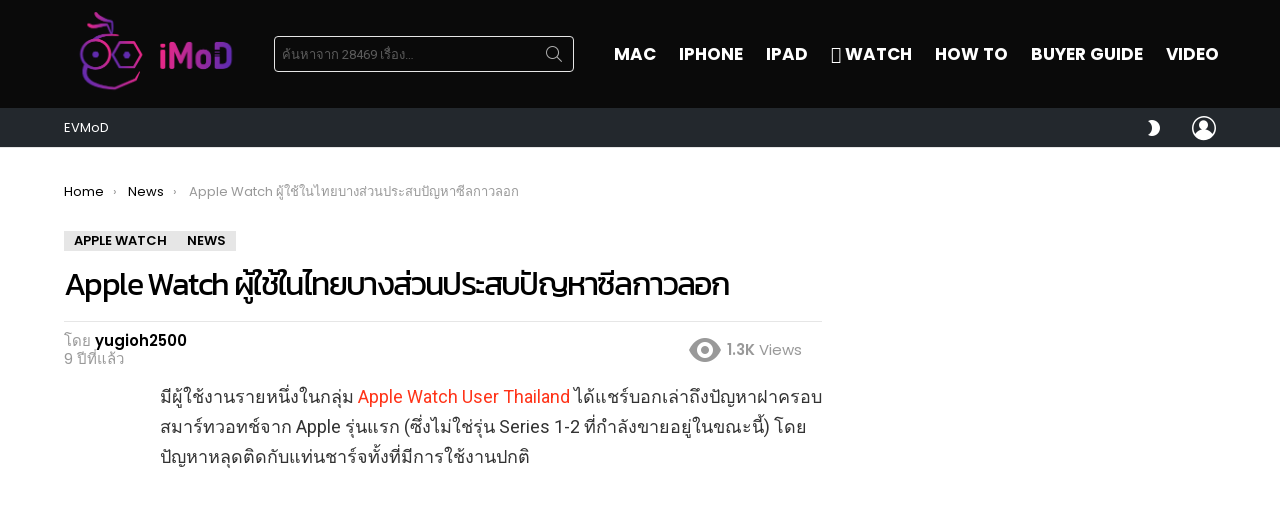

--- FILE ---
content_type: text/html; charset=utf-8
request_url: https://www.google.com/recaptcha/api2/aframe
body_size: 265
content:
<!DOCTYPE HTML><html><head><meta http-equiv="content-type" content="text/html; charset=UTF-8"></head><body><script nonce="5ub2tQnLNlt1NHAi6l4yiA">/** Anti-fraud and anti-abuse applications only. See google.com/recaptcha */ try{var clients={'sodar':'https://pagead2.googlesyndication.com/pagead/sodar?'};window.addEventListener("message",function(a){try{if(a.source===window.parent){var b=JSON.parse(a.data);var c=clients[b['id']];if(c){var d=document.createElement('img');d.src=c+b['params']+'&rc='+(localStorage.getItem("rc::a")?sessionStorage.getItem("rc::b"):"");window.document.body.appendChild(d);sessionStorage.setItem("rc::e",parseInt(sessionStorage.getItem("rc::e")||0)+1);localStorage.setItem("rc::h",'1769842294296');}}}catch(b){}});window.parent.postMessage("_grecaptcha_ready", "*");}catch(b){}</script></body></html>